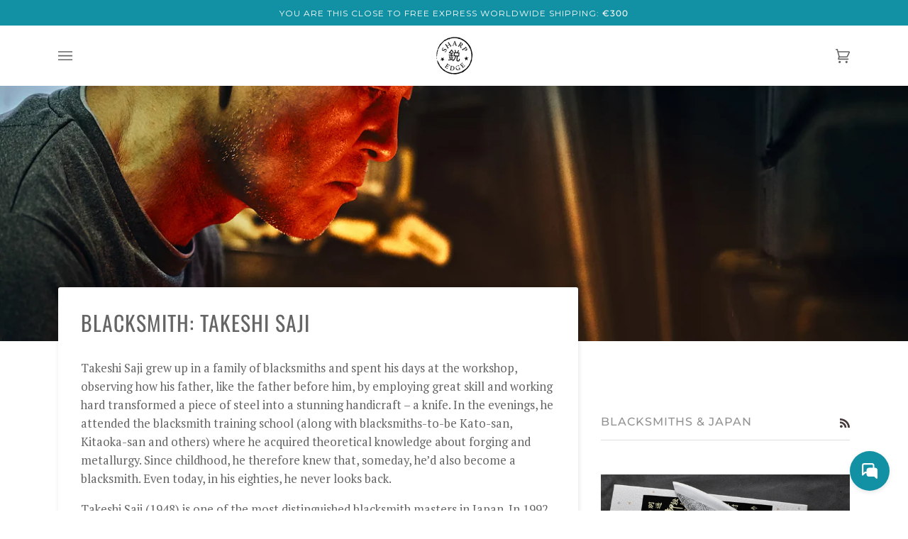

--- FILE ---
content_type: text/plain; charset=utf-8
request_url: https://d-ipv6.mmapiws.com/ant_squire
body_size: 155
content:
sharpedgeshop.com;019bd61a-7d43-74e4-a98f-f1b803ad72c0:a1ff741fe500159a29570527a7cfeec6303df6da